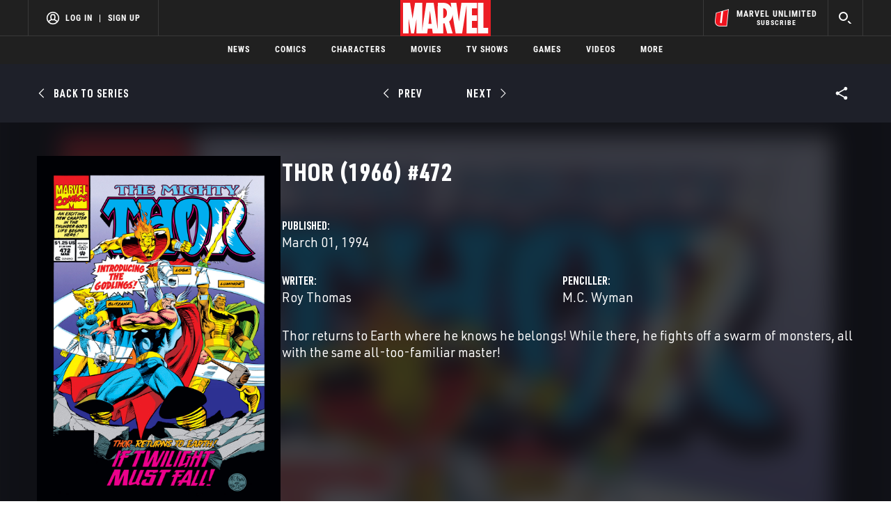

--- FILE ---
content_type: text/html; charset=utf-8
request_url: https://www.google.com/recaptcha/enterprise/anchor?ar=1&k=6LdY8_cZAAAAACuaDxPPyWpDPk5KXjGfPstGnKz1&co=aHR0cHM6Ly9jZG4ucmVnaXN0ZXJkaXNuZXkuZ28uY29tOjQ0Mw..&hl=en&v=PoyoqOPhxBO7pBk68S4YbpHZ&size=invisible&anchor-ms=20000&execute-ms=30000&cb=b0r9p77hu81l
body_size: 48778
content:
<!DOCTYPE HTML><html dir="ltr" lang="en"><head><meta http-equiv="Content-Type" content="text/html; charset=UTF-8">
<meta http-equiv="X-UA-Compatible" content="IE=edge">
<title>reCAPTCHA</title>
<style type="text/css">
/* cyrillic-ext */
@font-face {
  font-family: 'Roboto';
  font-style: normal;
  font-weight: 400;
  font-stretch: 100%;
  src: url(//fonts.gstatic.com/s/roboto/v48/KFO7CnqEu92Fr1ME7kSn66aGLdTylUAMa3GUBHMdazTgWw.woff2) format('woff2');
  unicode-range: U+0460-052F, U+1C80-1C8A, U+20B4, U+2DE0-2DFF, U+A640-A69F, U+FE2E-FE2F;
}
/* cyrillic */
@font-face {
  font-family: 'Roboto';
  font-style: normal;
  font-weight: 400;
  font-stretch: 100%;
  src: url(//fonts.gstatic.com/s/roboto/v48/KFO7CnqEu92Fr1ME7kSn66aGLdTylUAMa3iUBHMdazTgWw.woff2) format('woff2');
  unicode-range: U+0301, U+0400-045F, U+0490-0491, U+04B0-04B1, U+2116;
}
/* greek-ext */
@font-face {
  font-family: 'Roboto';
  font-style: normal;
  font-weight: 400;
  font-stretch: 100%;
  src: url(//fonts.gstatic.com/s/roboto/v48/KFO7CnqEu92Fr1ME7kSn66aGLdTylUAMa3CUBHMdazTgWw.woff2) format('woff2');
  unicode-range: U+1F00-1FFF;
}
/* greek */
@font-face {
  font-family: 'Roboto';
  font-style: normal;
  font-weight: 400;
  font-stretch: 100%;
  src: url(//fonts.gstatic.com/s/roboto/v48/KFO7CnqEu92Fr1ME7kSn66aGLdTylUAMa3-UBHMdazTgWw.woff2) format('woff2');
  unicode-range: U+0370-0377, U+037A-037F, U+0384-038A, U+038C, U+038E-03A1, U+03A3-03FF;
}
/* math */
@font-face {
  font-family: 'Roboto';
  font-style: normal;
  font-weight: 400;
  font-stretch: 100%;
  src: url(//fonts.gstatic.com/s/roboto/v48/KFO7CnqEu92Fr1ME7kSn66aGLdTylUAMawCUBHMdazTgWw.woff2) format('woff2');
  unicode-range: U+0302-0303, U+0305, U+0307-0308, U+0310, U+0312, U+0315, U+031A, U+0326-0327, U+032C, U+032F-0330, U+0332-0333, U+0338, U+033A, U+0346, U+034D, U+0391-03A1, U+03A3-03A9, U+03B1-03C9, U+03D1, U+03D5-03D6, U+03F0-03F1, U+03F4-03F5, U+2016-2017, U+2034-2038, U+203C, U+2040, U+2043, U+2047, U+2050, U+2057, U+205F, U+2070-2071, U+2074-208E, U+2090-209C, U+20D0-20DC, U+20E1, U+20E5-20EF, U+2100-2112, U+2114-2115, U+2117-2121, U+2123-214F, U+2190, U+2192, U+2194-21AE, U+21B0-21E5, U+21F1-21F2, U+21F4-2211, U+2213-2214, U+2216-22FF, U+2308-230B, U+2310, U+2319, U+231C-2321, U+2336-237A, U+237C, U+2395, U+239B-23B7, U+23D0, U+23DC-23E1, U+2474-2475, U+25AF, U+25B3, U+25B7, U+25BD, U+25C1, U+25CA, U+25CC, U+25FB, U+266D-266F, U+27C0-27FF, U+2900-2AFF, U+2B0E-2B11, U+2B30-2B4C, U+2BFE, U+3030, U+FF5B, U+FF5D, U+1D400-1D7FF, U+1EE00-1EEFF;
}
/* symbols */
@font-face {
  font-family: 'Roboto';
  font-style: normal;
  font-weight: 400;
  font-stretch: 100%;
  src: url(//fonts.gstatic.com/s/roboto/v48/KFO7CnqEu92Fr1ME7kSn66aGLdTylUAMaxKUBHMdazTgWw.woff2) format('woff2');
  unicode-range: U+0001-000C, U+000E-001F, U+007F-009F, U+20DD-20E0, U+20E2-20E4, U+2150-218F, U+2190, U+2192, U+2194-2199, U+21AF, U+21E6-21F0, U+21F3, U+2218-2219, U+2299, U+22C4-22C6, U+2300-243F, U+2440-244A, U+2460-24FF, U+25A0-27BF, U+2800-28FF, U+2921-2922, U+2981, U+29BF, U+29EB, U+2B00-2BFF, U+4DC0-4DFF, U+FFF9-FFFB, U+10140-1018E, U+10190-1019C, U+101A0, U+101D0-101FD, U+102E0-102FB, U+10E60-10E7E, U+1D2C0-1D2D3, U+1D2E0-1D37F, U+1F000-1F0FF, U+1F100-1F1AD, U+1F1E6-1F1FF, U+1F30D-1F30F, U+1F315, U+1F31C, U+1F31E, U+1F320-1F32C, U+1F336, U+1F378, U+1F37D, U+1F382, U+1F393-1F39F, U+1F3A7-1F3A8, U+1F3AC-1F3AF, U+1F3C2, U+1F3C4-1F3C6, U+1F3CA-1F3CE, U+1F3D4-1F3E0, U+1F3ED, U+1F3F1-1F3F3, U+1F3F5-1F3F7, U+1F408, U+1F415, U+1F41F, U+1F426, U+1F43F, U+1F441-1F442, U+1F444, U+1F446-1F449, U+1F44C-1F44E, U+1F453, U+1F46A, U+1F47D, U+1F4A3, U+1F4B0, U+1F4B3, U+1F4B9, U+1F4BB, U+1F4BF, U+1F4C8-1F4CB, U+1F4D6, U+1F4DA, U+1F4DF, U+1F4E3-1F4E6, U+1F4EA-1F4ED, U+1F4F7, U+1F4F9-1F4FB, U+1F4FD-1F4FE, U+1F503, U+1F507-1F50B, U+1F50D, U+1F512-1F513, U+1F53E-1F54A, U+1F54F-1F5FA, U+1F610, U+1F650-1F67F, U+1F687, U+1F68D, U+1F691, U+1F694, U+1F698, U+1F6AD, U+1F6B2, U+1F6B9-1F6BA, U+1F6BC, U+1F6C6-1F6CF, U+1F6D3-1F6D7, U+1F6E0-1F6EA, U+1F6F0-1F6F3, U+1F6F7-1F6FC, U+1F700-1F7FF, U+1F800-1F80B, U+1F810-1F847, U+1F850-1F859, U+1F860-1F887, U+1F890-1F8AD, U+1F8B0-1F8BB, U+1F8C0-1F8C1, U+1F900-1F90B, U+1F93B, U+1F946, U+1F984, U+1F996, U+1F9E9, U+1FA00-1FA6F, U+1FA70-1FA7C, U+1FA80-1FA89, U+1FA8F-1FAC6, U+1FACE-1FADC, U+1FADF-1FAE9, U+1FAF0-1FAF8, U+1FB00-1FBFF;
}
/* vietnamese */
@font-face {
  font-family: 'Roboto';
  font-style: normal;
  font-weight: 400;
  font-stretch: 100%;
  src: url(//fonts.gstatic.com/s/roboto/v48/KFO7CnqEu92Fr1ME7kSn66aGLdTylUAMa3OUBHMdazTgWw.woff2) format('woff2');
  unicode-range: U+0102-0103, U+0110-0111, U+0128-0129, U+0168-0169, U+01A0-01A1, U+01AF-01B0, U+0300-0301, U+0303-0304, U+0308-0309, U+0323, U+0329, U+1EA0-1EF9, U+20AB;
}
/* latin-ext */
@font-face {
  font-family: 'Roboto';
  font-style: normal;
  font-weight: 400;
  font-stretch: 100%;
  src: url(//fonts.gstatic.com/s/roboto/v48/KFO7CnqEu92Fr1ME7kSn66aGLdTylUAMa3KUBHMdazTgWw.woff2) format('woff2');
  unicode-range: U+0100-02BA, U+02BD-02C5, U+02C7-02CC, U+02CE-02D7, U+02DD-02FF, U+0304, U+0308, U+0329, U+1D00-1DBF, U+1E00-1E9F, U+1EF2-1EFF, U+2020, U+20A0-20AB, U+20AD-20C0, U+2113, U+2C60-2C7F, U+A720-A7FF;
}
/* latin */
@font-face {
  font-family: 'Roboto';
  font-style: normal;
  font-weight: 400;
  font-stretch: 100%;
  src: url(//fonts.gstatic.com/s/roboto/v48/KFO7CnqEu92Fr1ME7kSn66aGLdTylUAMa3yUBHMdazQ.woff2) format('woff2');
  unicode-range: U+0000-00FF, U+0131, U+0152-0153, U+02BB-02BC, U+02C6, U+02DA, U+02DC, U+0304, U+0308, U+0329, U+2000-206F, U+20AC, U+2122, U+2191, U+2193, U+2212, U+2215, U+FEFF, U+FFFD;
}
/* cyrillic-ext */
@font-face {
  font-family: 'Roboto';
  font-style: normal;
  font-weight: 500;
  font-stretch: 100%;
  src: url(//fonts.gstatic.com/s/roboto/v48/KFO7CnqEu92Fr1ME7kSn66aGLdTylUAMa3GUBHMdazTgWw.woff2) format('woff2');
  unicode-range: U+0460-052F, U+1C80-1C8A, U+20B4, U+2DE0-2DFF, U+A640-A69F, U+FE2E-FE2F;
}
/* cyrillic */
@font-face {
  font-family: 'Roboto';
  font-style: normal;
  font-weight: 500;
  font-stretch: 100%;
  src: url(//fonts.gstatic.com/s/roboto/v48/KFO7CnqEu92Fr1ME7kSn66aGLdTylUAMa3iUBHMdazTgWw.woff2) format('woff2');
  unicode-range: U+0301, U+0400-045F, U+0490-0491, U+04B0-04B1, U+2116;
}
/* greek-ext */
@font-face {
  font-family: 'Roboto';
  font-style: normal;
  font-weight: 500;
  font-stretch: 100%;
  src: url(//fonts.gstatic.com/s/roboto/v48/KFO7CnqEu92Fr1ME7kSn66aGLdTylUAMa3CUBHMdazTgWw.woff2) format('woff2');
  unicode-range: U+1F00-1FFF;
}
/* greek */
@font-face {
  font-family: 'Roboto';
  font-style: normal;
  font-weight: 500;
  font-stretch: 100%;
  src: url(//fonts.gstatic.com/s/roboto/v48/KFO7CnqEu92Fr1ME7kSn66aGLdTylUAMa3-UBHMdazTgWw.woff2) format('woff2');
  unicode-range: U+0370-0377, U+037A-037F, U+0384-038A, U+038C, U+038E-03A1, U+03A3-03FF;
}
/* math */
@font-face {
  font-family: 'Roboto';
  font-style: normal;
  font-weight: 500;
  font-stretch: 100%;
  src: url(//fonts.gstatic.com/s/roboto/v48/KFO7CnqEu92Fr1ME7kSn66aGLdTylUAMawCUBHMdazTgWw.woff2) format('woff2');
  unicode-range: U+0302-0303, U+0305, U+0307-0308, U+0310, U+0312, U+0315, U+031A, U+0326-0327, U+032C, U+032F-0330, U+0332-0333, U+0338, U+033A, U+0346, U+034D, U+0391-03A1, U+03A3-03A9, U+03B1-03C9, U+03D1, U+03D5-03D6, U+03F0-03F1, U+03F4-03F5, U+2016-2017, U+2034-2038, U+203C, U+2040, U+2043, U+2047, U+2050, U+2057, U+205F, U+2070-2071, U+2074-208E, U+2090-209C, U+20D0-20DC, U+20E1, U+20E5-20EF, U+2100-2112, U+2114-2115, U+2117-2121, U+2123-214F, U+2190, U+2192, U+2194-21AE, U+21B0-21E5, U+21F1-21F2, U+21F4-2211, U+2213-2214, U+2216-22FF, U+2308-230B, U+2310, U+2319, U+231C-2321, U+2336-237A, U+237C, U+2395, U+239B-23B7, U+23D0, U+23DC-23E1, U+2474-2475, U+25AF, U+25B3, U+25B7, U+25BD, U+25C1, U+25CA, U+25CC, U+25FB, U+266D-266F, U+27C0-27FF, U+2900-2AFF, U+2B0E-2B11, U+2B30-2B4C, U+2BFE, U+3030, U+FF5B, U+FF5D, U+1D400-1D7FF, U+1EE00-1EEFF;
}
/* symbols */
@font-face {
  font-family: 'Roboto';
  font-style: normal;
  font-weight: 500;
  font-stretch: 100%;
  src: url(//fonts.gstatic.com/s/roboto/v48/KFO7CnqEu92Fr1ME7kSn66aGLdTylUAMaxKUBHMdazTgWw.woff2) format('woff2');
  unicode-range: U+0001-000C, U+000E-001F, U+007F-009F, U+20DD-20E0, U+20E2-20E4, U+2150-218F, U+2190, U+2192, U+2194-2199, U+21AF, U+21E6-21F0, U+21F3, U+2218-2219, U+2299, U+22C4-22C6, U+2300-243F, U+2440-244A, U+2460-24FF, U+25A0-27BF, U+2800-28FF, U+2921-2922, U+2981, U+29BF, U+29EB, U+2B00-2BFF, U+4DC0-4DFF, U+FFF9-FFFB, U+10140-1018E, U+10190-1019C, U+101A0, U+101D0-101FD, U+102E0-102FB, U+10E60-10E7E, U+1D2C0-1D2D3, U+1D2E0-1D37F, U+1F000-1F0FF, U+1F100-1F1AD, U+1F1E6-1F1FF, U+1F30D-1F30F, U+1F315, U+1F31C, U+1F31E, U+1F320-1F32C, U+1F336, U+1F378, U+1F37D, U+1F382, U+1F393-1F39F, U+1F3A7-1F3A8, U+1F3AC-1F3AF, U+1F3C2, U+1F3C4-1F3C6, U+1F3CA-1F3CE, U+1F3D4-1F3E0, U+1F3ED, U+1F3F1-1F3F3, U+1F3F5-1F3F7, U+1F408, U+1F415, U+1F41F, U+1F426, U+1F43F, U+1F441-1F442, U+1F444, U+1F446-1F449, U+1F44C-1F44E, U+1F453, U+1F46A, U+1F47D, U+1F4A3, U+1F4B0, U+1F4B3, U+1F4B9, U+1F4BB, U+1F4BF, U+1F4C8-1F4CB, U+1F4D6, U+1F4DA, U+1F4DF, U+1F4E3-1F4E6, U+1F4EA-1F4ED, U+1F4F7, U+1F4F9-1F4FB, U+1F4FD-1F4FE, U+1F503, U+1F507-1F50B, U+1F50D, U+1F512-1F513, U+1F53E-1F54A, U+1F54F-1F5FA, U+1F610, U+1F650-1F67F, U+1F687, U+1F68D, U+1F691, U+1F694, U+1F698, U+1F6AD, U+1F6B2, U+1F6B9-1F6BA, U+1F6BC, U+1F6C6-1F6CF, U+1F6D3-1F6D7, U+1F6E0-1F6EA, U+1F6F0-1F6F3, U+1F6F7-1F6FC, U+1F700-1F7FF, U+1F800-1F80B, U+1F810-1F847, U+1F850-1F859, U+1F860-1F887, U+1F890-1F8AD, U+1F8B0-1F8BB, U+1F8C0-1F8C1, U+1F900-1F90B, U+1F93B, U+1F946, U+1F984, U+1F996, U+1F9E9, U+1FA00-1FA6F, U+1FA70-1FA7C, U+1FA80-1FA89, U+1FA8F-1FAC6, U+1FACE-1FADC, U+1FADF-1FAE9, U+1FAF0-1FAF8, U+1FB00-1FBFF;
}
/* vietnamese */
@font-face {
  font-family: 'Roboto';
  font-style: normal;
  font-weight: 500;
  font-stretch: 100%;
  src: url(//fonts.gstatic.com/s/roboto/v48/KFO7CnqEu92Fr1ME7kSn66aGLdTylUAMa3OUBHMdazTgWw.woff2) format('woff2');
  unicode-range: U+0102-0103, U+0110-0111, U+0128-0129, U+0168-0169, U+01A0-01A1, U+01AF-01B0, U+0300-0301, U+0303-0304, U+0308-0309, U+0323, U+0329, U+1EA0-1EF9, U+20AB;
}
/* latin-ext */
@font-face {
  font-family: 'Roboto';
  font-style: normal;
  font-weight: 500;
  font-stretch: 100%;
  src: url(//fonts.gstatic.com/s/roboto/v48/KFO7CnqEu92Fr1ME7kSn66aGLdTylUAMa3KUBHMdazTgWw.woff2) format('woff2');
  unicode-range: U+0100-02BA, U+02BD-02C5, U+02C7-02CC, U+02CE-02D7, U+02DD-02FF, U+0304, U+0308, U+0329, U+1D00-1DBF, U+1E00-1E9F, U+1EF2-1EFF, U+2020, U+20A0-20AB, U+20AD-20C0, U+2113, U+2C60-2C7F, U+A720-A7FF;
}
/* latin */
@font-face {
  font-family: 'Roboto';
  font-style: normal;
  font-weight: 500;
  font-stretch: 100%;
  src: url(//fonts.gstatic.com/s/roboto/v48/KFO7CnqEu92Fr1ME7kSn66aGLdTylUAMa3yUBHMdazQ.woff2) format('woff2');
  unicode-range: U+0000-00FF, U+0131, U+0152-0153, U+02BB-02BC, U+02C6, U+02DA, U+02DC, U+0304, U+0308, U+0329, U+2000-206F, U+20AC, U+2122, U+2191, U+2193, U+2212, U+2215, U+FEFF, U+FFFD;
}
/* cyrillic-ext */
@font-face {
  font-family: 'Roboto';
  font-style: normal;
  font-weight: 900;
  font-stretch: 100%;
  src: url(//fonts.gstatic.com/s/roboto/v48/KFO7CnqEu92Fr1ME7kSn66aGLdTylUAMa3GUBHMdazTgWw.woff2) format('woff2');
  unicode-range: U+0460-052F, U+1C80-1C8A, U+20B4, U+2DE0-2DFF, U+A640-A69F, U+FE2E-FE2F;
}
/* cyrillic */
@font-face {
  font-family: 'Roboto';
  font-style: normal;
  font-weight: 900;
  font-stretch: 100%;
  src: url(//fonts.gstatic.com/s/roboto/v48/KFO7CnqEu92Fr1ME7kSn66aGLdTylUAMa3iUBHMdazTgWw.woff2) format('woff2');
  unicode-range: U+0301, U+0400-045F, U+0490-0491, U+04B0-04B1, U+2116;
}
/* greek-ext */
@font-face {
  font-family: 'Roboto';
  font-style: normal;
  font-weight: 900;
  font-stretch: 100%;
  src: url(//fonts.gstatic.com/s/roboto/v48/KFO7CnqEu92Fr1ME7kSn66aGLdTylUAMa3CUBHMdazTgWw.woff2) format('woff2');
  unicode-range: U+1F00-1FFF;
}
/* greek */
@font-face {
  font-family: 'Roboto';
  font-style: normal;
  font-weight: 900;
  font-stretch: 100%;
  src: url(//fonts.gstatic.com/s/roboto/v48/KFO7CnqEu92Fr1ME7kSn66aGLdTylUAMa3-UBHMdazTgWw.woff2) format('woff2');
  unicode-range: U+0370-0377, U+037A-037F, U+0384-038A, U+038C, U+038E-03A1, U+03A3-03FF;
}
/* math */
@font-face {
  font-family: 'Roboto';
  font-style: normal;
  font-weight: 900;
  font-stretch: 100%;
  src: url(//fonts.gstatic.com/s/roboto/v48/KFO7CnqEu92Fr1ME7kSn66aGLdTylUAMawCUBHMdazTgWw.woff2) format('woff2');
  unicode-range: U+0302-0303, U+0305, U+0307-0308, U+0310, U+0312, U+0315, U+031A, U+0326-0327, U+032C, U+032F-0330, U+0332-0333, U+0338, U+033A, U+0346, U+034D, U+0391-03A1, U+03A3-03A9, U+03B1-03C9, U+03D1, U+03D5-03D6, U+03F0-03F1, U+03F4-03F5, U+2016-2017, U+2034-2038, U+203C, U+2040, U+2043, U+2047, U+2050, U+2057, U+205F, U+2070-2071, U+2074-208E, U+2090-209C, U+20D0-20DC, U+20E1, U+20E5-20EF, U+2100-2112, U+2114-2115, U+2117-2121, U+2123-214F, U+2190, U+2192, U+2194-21AE, U+21B0-21E5, U+21F1-21F2, U+21F4-2211, U+2213-2214, U+2216-22FF, U+2308-230B, U+2310, U+2319, U+231C-2321, U+2336-237A, U+237C, U+2395, U+239B-23B7, U+23D0, U+23DC-23E1, U+2474-2475, U+25AF, U+25B3, U+25B7, U+25BD, U+25C1, U+25CA, U+25CC, U+25FB, U+266D-266F, U+27C0-27FF, U+2900-2AFF, U+2B0E-2B11, U+2B30-2B4C, U+2BFE, U+3030, U+FF5B, U+FF5D, U+1D400-1D7FF, U+1EE00-1EEFF;
}
/* symbols */
@font-face {
  font-family: 'Roboto';
  font-style: normal;
  font-weight: 900;
  font-stretch: 100%;
  src: url(//fonts.gstatic.com/s/roboto/v48/KFO7CnqEu92Fr1ME7kSn66aGLdTylUAMaxKUBHMdazTgWw.woff2) format('woff2');
  unicode-range: U+0001-000C, U+000E-001F, U+007F-009F, U+20DD-20E0, U+20E2-20E4, U+2150-218F, U+2190, U+2192, U+2194-2199, U+21AF, U+21E6-21F0, U+21F3, U+2218-2219, U+2299, U+22C4-22C6, U+2300-243F, U+2440-244A, U+2460-24FF, U+25A0-27BF, U+2800-28FF, U+2921-2922, U+2981, U+29BF, U+29EB, U+2B00-2BFF, U+4DC0-4DFF, U+FFF9-FFFB, U+10140-1018E, U+10190-1019C, U+101A0, U+101D0-101FD, U+102E0-102FB, U+10E60-10E7E, U+1D2C0-1D2D3, U+1D2E0-1D37F, U+1F000-1F0FF, U+1F100-1F1AD, U+1F1E6-1F1FF, U+1F30D-1F30F, U+1F315, U+1F31C, U+1F31E, U+1F320-1F32C, U+1F336, U+1F378, U+1F37D, U+1F382, U+1F393-1F39F, U+1F3A7-1F3A8, U+1F3AC-1F3AF, U+1F3C2, U+1F3C4-1F3C6, U+1F3CA-1F3CE, U+1F3D4-1F3E0, U+1F3ED, U+1F3F1-1F3F3, U+1F3F5-1F3F7, U+1F408, U+1F415, U+1F41F, U+1F426, U+1F43F, U+1F441-1F442, U+1F444, U+1F446-1F449, U+1F44C-1F44E, U+1F453, U+1F46A, U+1F47D, U+1F4A3, U+1F4B0, U+1F4B3, U+1F4B9, U+1F4BB, U+1F4BF, U+1F4C8-1F4CB, U+1F4D6, U+1F4DA, U+1F4DF, U+1F4E3-1F4E6, U+1F4EA-1F4ED, U+1F4F7, U+1F4F9-1F4FB, U+1F4FD-1F4FE, U+1F503, U+1F507-1F50B, U+1F50D, U+1F512-1F513, U+1F53E-1F54A, U+1F54F-1F5FA, U+1F610, U+1F650-1F67F, U+1F687, U+1F68D, U+1F691, U+1F694, U+1F698, U+1F6AD, U+1F6B2, U+1F6B9-1F6BA, U+1F6BC, U+1F6C6-1F6CF, U+1F6D3-1F6D7, U+1F6E0-1F6EA, U+1F6F0-1F6F3, U+1F6F7-1F6FC, U+1F700-1F7FF, U+1F800-1F80B, U+1F810-1F847, U+1F850-1F859, U+1F860-1F887, U+1F890-1F8AD, U+1F8B0-1F8BB, U+1F8C0-1F8C1, U+1F900-1F90B, U+1F93B, U+1F946, U+1F984, U+1F996, U+1F9E9, U+1FA00-1FA6F, U+1FA70-1FA7C, U+1FA80-1FA89, U+1FA8F-1FAC6, U+1FACE-1FADC, U+1FADF-1FAE9, U+1FAF0-1FAF8, U+1FB00-1FBFF;
}
/* vietnamese */
@font-face {
  font-family: 'Roboto';
  font-style: normal;
  font-weight: 900;
  font-stretch: 100%;
  src: url(//fonts.gstatic.com/s/roboto/v48/KFO7CnqEu92Fr1ME7kSn66aGLdTylUAMa3OUBHMdazTgWw.woff2) format('woff2');
  unicode-range: U+0102-0103, U+0110-0111, U+0128-0129, U+0168-0169, U+01A0-01A1, U+01AF-01B0, U+0300-0301, U+0303-0304, U+0308-0309, U+0323, U+0329, U+1EA0-1EF9, U+20AB;
}
/* latin-ext */
@font-face {
  font-family: 'Roboto';
  font-style: normal;
  font-weight: 900;
  font-stretch: 100%;
  src: url(//fonts.gstatic.com/s/roboto/v48/KFO7CnqEu92Fr1ME7kSn66aGLdTylUAMa3KUBHMdazTgWw.woff2) format('woff2');
  unicode-range: U+0100-02BA, U+02BD-02C5, U+02C7-02CC, U+02CE-02D7, U+02DD-02FF, U+0304, U+0308, U+0329, U+1D00-1DBF, U+1E00-1E9F, U+1EF2-1EFF, U+2020, U+20A0-20AB, U+20AD-20C0, U+2113, U+2C60-2C7F, U+A720-A7FF;
}
/* latin */
@font-face {
  font-family: 'Roboto';
  font-style: normal;
  font-weight: 900;
  font-stretch: 100%;
  src: url(//fonts.gstatic.com/s/roboto/v48/KFO7CnqEu92Fr1ME7kSn66aGLdTylUAMa3yUBHMdazQ.woff2) format('woff2');
  unicode-range: U+0000-00FF, U+0131, U+0152-0153, U+02BB-02BC, U+02C6, U+02DA, U+02DC, U+0304, U+0308, U+0329, U+2000-206F, U+20AC, U+2122, U+2191, U+2193, U+2212, U+2215, U+FEFF, U+FFFD;
}

</style>
<link rel="stylesheet" type="text/css" href="https://www.gstatic.com/recaptcha/releases/PoyoqOPhxBO7pBk68S4YbpHZ/styles__ltr.css">
<script nonce="Dfa0TRcU8ExAme3FysBJVA" type="text/javascript">window['__recaptcha_api'] = 'https://www.google.com/recaptcha/enterprise/';</script>
<script type="text/javascript" src="https://www.gstatic.com/recaptcha/releases/PoyoqOPhxBO7pBk68S4YbpHZ/recaptcha__en.js" nonce="Dfa0TRcU8ExAme3FysBJVA">
      
    </script></head>
<body><div id="rc-anchor-alert" class="rc-anchor-alert"></div>
<input type="hidden" id="recaptcha-token" value="[base64]">
<script type="text/javascript" nonce="Dfa0TRcU8ExAme3FysBJVA">
      recaptcha.anchor.Main.init("[\x22ainput\x22,[\x22bgdata\x22,\x22\x22,\[base64]/[base64]/MjU1Ong/[base64]/[base64]/[base64]/[base64]/[base64]/[base64]/[base64]/[base64]/[base64]/[base64]/[base64]/[base64]/[base64]/[base64]/[base64]\\u003d\x22,\[base64]\\u003d\x22,\x22R8KHw4hnXjAkwrIIc2s7UsOEbmYgwqjDtSBvwqJzR8K3MTMgAsOdw6XDgsOjwpLDnsOdV8OGwo4IZMKLw4/DtsOmwoTDgUkxcwTDoGIhwoHCnV3DqS4nwqgULsOvwrDDusOew4fChMOoFXLDogghw6rDgMOhNcOlw5cDw6rDj37DqT/DjVDCtkFLWsOoVgvDuT1xw5rDoG4iwr5Aw4UuP2DDtMOoAsKWU8KfWMOscsKXYsOkTjBcG8K6S8OgQlVQw7jCozfClnnCigXClUDDoEl4w7YMLMOMQFszwoHDrRFXFErCkHMswqbDpWvDksK7w4PCn1gDw67CsR4bwo/CocOwwozDo8KoKmXCuMKoKDINwoc0wqF7wqTDlUzCgyHDmXFwc8K7w5gyc8KTwqYkQ0bDiMOAGBp2EsKGw4zDqjPCtDcfKVtrw4TCvcOWf8OOw7powpNWwrsvw6dsUsKYw7DDu8OHLD/DosOpwpfChMOpFGfCrsKFwpDCgFDDgkHDs8OjSToPWMKZw7Nsw4rDon3DpcOeA8KhawDDtnrDgMK2M8O8EFcBw643bsOFwqsRFcO1DBY/wovCsMOfwqRTwpgqdW7DkUM8wqrDvcKLwrDDtsKgwpVDEBvCnsKcJ00hwo3DgMKiFy8YDcOswo/CjjDDjcObVGcswqnCssKrO8O0Q0PCqMODw6/DuMKvw7XDq1x9w6d2Zy5Nw4t0aFc6En3DlcOlAFnCsEfCoVnDkMOLNlnChcKuAwzChH/Cp0VGLMOqwr/Cq2DDhXohEWLDhHnDu8KhwocnCkAYcsOBbsKJwpHCtsOtDRLDij/DicOyOcOmwrrDjMKXW1DDiXDDiitswqzCkcOIBMO+dQ54c0DClcK+NMOtEcKHA03Cr8KJJsKMRS/DuQXDucO/EMKNwrhrwoPCpsOTw7TDois+IXnDv3kpwr3Ch8KKccK3wq3DlwjCtcK5wrTDk8KpGUTCkcOGGUcjw5k/LGLCs8Osw6PDtcObF2dhw6wfw4fDnVFow5MuekzCmzxpw6bDmk/DkiXDj8K2TgXDmcOBwqjDqMKlw7ImfC4Xw6E4F8OuY8OhB17CtMKHwpPCtsOqGMOKwqUpMMOUwp3Cq8KUw55wBcKsT8KHXSbCn8OXwrEswqNDwovDu3XCisOMw5HCsRbDscKiwoHDpMKRN8OvUVpuw4vCnR4tYMKQwp/DrsKtw7TCosKKV8Kxw5HDocK8F8Orwo7Dr8KnwrPDlGAJC2wBw5vCsiDCgmQgw6A/KzhUwpMbZsO4wrIxwoHDrMKmO8KoKGhYa0bCj8OOISVhSsKkwoUwO8Oew4vDl2o1QMKeJ8Odw7XDlgbDrMOUw5R/CcO+w6TDpwJQwqbCqMOmwoo0HytbZMOAfSzCgkovwpomw7DCriTChB3DrMKtw6ERwr3DsFDClsKdw67Csj7Di8KtfcOqw4E0T2zCocKUZyAmwoBNw5HCjMKaw5vDpcO4VMK8woFRQAbDmsOwZsKOfcO6RsOlwr/ClwzCisKFw6fCqVd6OHI7wqRlYTLCocKUJ3ZtNlFgw6Byw5jCqcOQFC7CkcOQGkzDtcOYw5zCrnPChsKwRsKhdsKawodBwpAbw5DDvH7Coi/[base64]/Coz8zOsOqwrvDricTw73DtMK3wosQAsKGw4jDvMOvNsO8w7XCgybDpx8VRsKkwoNww611DMKDwqkNbMOJw7XCsXZUCSvDtSIbYXlaw4/CjVHDncK7w6rDqnd9ZsKaXSXCuG/Doj7DuTHCsTzDocKaw5rDphJnwo4dC8ODwrfCvzLCp8OII8Oqw5rDlQ8RSkrDpsO1wrvDh3sEbEzDvMOXQMKhw4VCwrLDksKbdW3CpUvDkjrCp8KSwpLDtWxZVMOuMcOkBcKzwq5/wrTCvj3DvcOOw5Q8XsKHWcKhfsK7UMKew6VAwqVWwpRvTcOAw7vDkMKhw7VKwrHDpsO/w50MwpUUwr96w5TDlXUVw6Iiw5vCs8KiwrXCkm3CiV3Cq1bDhDLDs8ORw5rDkcKxwotKHRZnJhN1EVHDnibCvsO/w73DtMOZSsKXw6oxMQHCrVgkeB7DmAFqZcKlK8KRF2/ClEDDjVfCn2zClUTCk8O/[base64]/[base64]/DtS4Qw4VQOMOrXcOPwoTClx/CoMOJw7l6UsKSwoTCm8KqTXgFwozDvGPClsKDwoJPwp0yE8KxNsKqKMOBQQ4/wrJXIcK0wozCq0HCshZKwp3ChsKYG8OZw4kRaMKAUwcOwpRTwpAUc8KpJ8KeRsKCR2R0wr/[base64]/DkcKmVMO5wqbCkDwcVG3Cs351w4zDkMKxOMOiW8K8Q8KSw7zDvibCkcOSwpjDrMKWBW9Mw7fCr8O0wqjCqiImbcOUw4/Ckkp9w7nDpsKuw5vDi8OVwqvDvsOdGsOlwrHCrGjCsGfDoRoQw59iwobCo0s8wpjDkMKvw4jDqA5VIDVhCMKvdsK/bcOiEMKKcyhlwohyw75hwpknC2zDkwwKFsKjAMK5w5sTwrnDlsKjO3/CtVJ/w4VCwpDDhXBew5I8wrM5PxrDmnZwe2Rww7LChsOaDMKzbFzDtMOew4JHw5/DmsOAJ8KDwplQw4M9AUY5wo5qNFzClTXCuAfDi3zDsz3DlkR/w5rChzHDrMKAw7/CsjvDsMOJRy5IwpdNw6INwpTCmcOVVCdOwoMuwrRYa8KhQMO5RcOKUG5tcsKoMjTDsMOMXcKvdCJfwpTCnMOAw4XDp8KCPWQFw7skNgLCs2XDtMOVLcK7wq3DngXDssOIw61jw44kwrpEwpRlw7HCqiBPw5sOcTNrw4fDqsKgw7jCsMK7wrXDtcK/w7YnaWd/T8Kqw5c9dlZ5RxAGPAfCi8OxwoMhUMKkw7IKZ8KHe3fCkxzCqsKgwrrDu3oUw6HCuCptFMKMw7fDk3QLIMOpcF3DtcK/w7PDhMO9G8OtfcOnwr/Csh3DjAdYAHfDhMKUB8KiwpnDuULDl8KVw51qw4vDrGDCjEzCisOxVsO8wpQoJ8OEwo/CkMKKw5RhwoXCunDDq1syFh9oSFs/bsKWVFPCj33DjcKKw7zCnMO1w4suwrPClQRKwrMBwonDoMKQdjMEH8KHfsOuGMObwobDmcOawrrCunPDlQt4FMOoUcKVVMKQTcOvw6rDs0g6wrvCo2BDwo8Ww6EuwoPDkcKawpjDslHDqGfDpcOeER/DmyTCgsOnLGdew4NDw4fDocO1w4xcOhPCr8OEFGdPC10fEMOqwrl4wpR9Bhxxw4V/w5zCjsOlw5nDhsOcwop6RcKuw49Dw43DmMOEw4ZVX8OtWgrDpcOGwoVpE8Kdw6bCqsOgacKVw45Gw7dPw5h0woPDjcKjw7Q8w5bCpE/[base64]/CumLDomkCw7/[base64]/CqsO/URccfMOyYsOawp3Ds8OeCxvDg8K0w7ESw7w0aQjDrsKUYwnCrEJsw4fCmMKAfcK7wrbCv1Iew7rDocOJBcOhDsO/wpslAGfCnjUTQ1kCwrzCty0RCsKaw43CmRbDgMKEwqckNl7Crn3Dm8KkwqFaEwd+wrM4En/CiCfDq8OlaiQBwqjDrxUiMEAGa2EjSwnCtWVjw58Bw6dCN8K4woh4bsOlU8KtwpJAw5cnZ1Z1w6zDrGVRw4h2CMOMw5Uhwp/Djm/CuXcuYMOzw7piw6dSeMKXwpnDlQ7DoxHDjMKuw4/DjmFDYRpHwrXDhygow53CszzCqHfDjWENwqgDe8Khw7gDwqdZw7AQBMKgwonCsMKXw4JceH/DncOsDQYuJMKpc8OMJFzDqMOQD8KnVy1XVcKIRyDCvMOfw5vDu8OGNy/DisOZw6fDssKZBxkYwpfChUjChTEAw4AmNcO3w7smwo4tXMKcwpDChwjCi1oOwofCo8KQAyzDiMKxw4AuOMKMPzPDkG/CscOww4HChxvCh8KTRTzDhD7DpAlHWsKzw4tRw4I7w641wqtnwrIQPlx6JQFvMcK6wr/DiMKjewnCpWDCgMKlw70tw6bDlMKeERvDok4KcMKaEMOWXR3DiggVI8OzFBzCnHPDmW9awopkLgvDp2luwqsVZiPCrjfDisKRVEjDm27DuyrDocO5K2oiO0YWwqhCwqEPwpFANhYZw7nDscK/w5PDi2MTwoBkwrPCmsOQw7cpw7vDt8OQeT8jwohWUhp3woXCpyVsUcOWworCoA8SMXTDsmw0w6/DlVp1w4/[base64]/DpcK2w5YJwpDDlsKtc8Oow5NiE8Oewr4nYn/Ct19Xw6tIw7szw5c0wrfCt8OyGG/CgEvDgkrCjxPDi8KDwozCv8O0asOGdcONPV0+wptGw5vCoVvDsMO/N8O7w6Frw63DiDRvNTHDszTCqXtjwq7DghADACjDnsKRURNrw7p8YcK8N1PCmxFvLcOpw6t0w4vDk8KRTjnDjcKnwrBmCcKHcGjDvDoywqVCwp51CXEhworCj8Osw5oTA2RCIT/CkcKKCsK0WsONwrJlKHhbwowHwqrCvUYpw6HDvsK5MMOQAMKJL8OYXV7Cg3NvXnDDqsKTwrNoB8Oiw67Dt8KPdXvCiirDo8OFDMKvwqBUwp/CsMO/wrLDnMKdVcOEw6nCmUk3SMO3wqPCjsOTPnvDi0tjO8OqOnBIw53DicOCf2fDvjANS8O8wq9daGFhWCTDksKcw4VdXcKnDV/CtTzDmcKLw4dlwqImwprCpXbDrFMrwpfCnMKuw6BnPcKIT8OFFyzCjsK5HFUzw71rf2cDahPCtsK3wqN6WlJaTMKaw6/[base64]/[base64]/CssO0QmJ8w5/CqMODwppDa8OQw4/Cqwssb2bDgEjDrsOcwo4Lw6PDusKkwoLDlTbDrWXCkC7DlsKWwoIWwrl0XsOIwp8AEX4WNMKHfnBUJMKowocWw5XCpCvDv1PDl3/[base64]/fngHw6YrLcKHw7phw6sMGwxQNMOUYm7CvcOOVU4HwojDhUjCvkrDmy3CjEBxdkkrw4Bnw6/Dq1XCokDDlMOqwpwQwpPCklspFyx1woHCuyAtDSFhHRbCjsOhw70bwq0Dw6s7HsKme8Kzw685wqoKU0zDtsO2w6p1wqTCmy8Dw4MdbMOyw6LDscKOe8KZCkfDrcKrw4jDshxNeEQdwrArMMKSP8ODBhfCk8O3wrTDpcK5LcKkNgQfRlICwoXDqDgkwp/CvmzChH9qwrHCu8OqwqzDsT3DlcKMW0QIEsKgw5/Dg0djwozDu8Obwr3DqcK5DBfCqktCDQNKcCrDqmTCj0/DumQhwrc/w5bDvcOLamwLw6/[base64]/TE8PwqTDuMKUOXDCs0oHemjCqj4lZsOoVh/[base64]/DkHU2w4NIVRxLwrZqwrEPwq1seSMfw6vCgAE6Q8Knwpxpw4/DlyPCkRx6dX3DoXzClMOIwo1iwovCg0vDlMOzwrzCr8O/bQxjwoXCt8ORUMOZw4fDtw3Cq1XCjsOXw7vDusKSEErCs2PCvX3DjsK/[base64]/aMK4dMOzwrfCocOdD2nCkcOPXHcrw7nCkMO3L8KtInLDksK/[base64]/DoXBmwqhqwoHDu8Klw4Uiwq0lHcO+EjhEw4rDssOrwqDCpzFuwp8Twp/CscOAw40sWlPCmsOOTsOCw58Kw5DCp8KfIsKvCX1Zw6MwEgw1w5TDghTDol7Cl8Ouw4owMyTDm8KKNMK7wo5eCCHDosK4F8Kcw5XChcOQWsKbOhEWQ8OiCSpIwpPCq8KUD8OPw6wGd8K0BBAuQmMLwrhQZcOnw73DlEPDm3vDgE9Zwq/ClcOGw7/Cr8O3QsKBGAkjwrgKwpcSY8Kuw5plJXVPw7JYPlYwMcOEw73Cv8OsUcOywqzDsAbDuDXComTComZRWsKuwoUkwrw7w7gHwrBswozCkQDDoHdfM1pPZmfDlsOgHMOUbBnDusKmwrJwfls3I8OVwq0xN3Q/wpEmGMKTwqMaWQXDvFTDqcKvw6FNU8K1H8OMwpLCiMKZwow5G8KvTcOvbcK6w5YbesO+Cx8GNMKHK1bDo8O+w69QG8OYYRXDhcKjw5zDpcOUwpBOR2RWIS0BwovCnXwgw61CfHvDhnjDjMKHasKDwojDnT8YQEPDmiDDjG/DjsKSDsOvw7rDpWPCliHDpsOcUWAnQsO3DcKVSiISJR5fwqjCg3Vsw5TCocKfwp0Hw6TCg8Kpw7gXC3cTKsKPw53Drx0jNsKvWRQAJgcUw7INIcOJwoLDkh5mH0EwUsO8w7xTwqRYwr7Dg8OKw6I/YsOjQsOkHgfDkcOCw7NXR8KFdSNjRsKAdAXDr3kzw40EZMO5McODw41ceDJOB8KICSbDqDNCWBbCu1PCvBJOF8OPw53CkcOHcwYvwrBkwrBIwrUISAw2w7AAwrDCnH/[base64]/CrMOLJ8OLw4nDsMOMwpvDtiDDicKFdsOvwpAowo3DpMOTw5jChsKOMMKgUUV2V8OzDQnDqAvDmcKTG8OowpPDrMOmNS09wqzDrsOrwo9dw7/CiUHCjsKrw6zDsMOTwobCrsOww4U8Qg5vByvDukcTw6IQwrBaN1xcHH/[base64]/[base64]/wqkJFhDCnsKWw4LCksO9w6DCsxrDryzDn1jCp3fCqCDDncOjwq7Dr2fCuEBsacKmwqfCvgPCtmLDu0Mkw4MVwqbDhsKLw4/DtxgNVsOiw7jDqcKmfcOMwrHDocKJw4/CmiNMw65ywqpqwqRqwqzCtW40w5J3WlXDmsOFNwXDtF7CucO3P8OMw4d/w5waH8OAwpvDmsKPJwfCrSUaJT7DkQB0w6MnwoTDgjURKn3Dnk4hDsO+aGpwwoR0MjYtwozDnMKTWVJiwoMJwowTw7R1CcOxWcKEw7/[base64]/Jm4qWMODw5fDvgXDqsOvwqE3QwPDiGZIwrZQwoNBGMOMJTzDr0DDlMOmwrh9w6J7BFbDkcKAfCrDkcOcw77CnMKMTAdGIcKlwoDDiVAOWW4VwosJDUPDvmrDhgVHS8OCw5MIw6DDol3Ct0PCtR3DpFbCiA/[base64]/CusKvwrfCvMKFwppzHAjCocKGBsOwfwbChcK6w4TCkDEkw4TDkHh9wojCoSx0woHCssKFwoduw6Y5w7fDicKPasOcwofDqgVMw70Rwr9Tw6zDt8Kfw5M3wqhDGMOlNgjDiFzDmsOIw5gkw6owwr8iw7I/XBl9I8OrBcKfwpcMbR3DjxfChMOQCWNoP8K4Mytjw6s/wqbDn8OowpfCu8KSJsK3aMOsbXjDqMKCCcKUwq/DnsO6WMKow6bChVLCpGrDozvCty0zGcOvO8OBaGDDr8K/DHQ9w67CgyHCqD4AwqTDosKyw4J9wqjCrsOLTsOJGMKqc8KGwqIrPDjDuXBHWSHCvcO8fEEYB8OCwqgSwos9TMOTw5pFw513wrZDd8OXF8KHwqxMeyY5w5BHw5vCkcOSZsOhRTrCtcOAwp1EwqLDm8OaY8O/w7XDicOWwoAIw7LCo8ORIGvDmzRxwpzDisOJJkFgdsO2X03Dq8KGwpd9w7TCjsOCwpAWworDvXFUwrNPwro5wr0wRxbCrErCnEjCsVTCpcO4a2nCtUFtWcKHU2LCocObw5EfMx96T2RXIcKUw63Cs8O4K07DghYqOVA0RXrClQNbTyk/WlULU8KCDUDDs8OwLcKnwqnDo8KeV00bZh3CpsO9YsKIw5XDqmbDvE3DoMOwwovChn9JP8KGw73CrhPCgE/CisKLwoPClMOUZFhFCH7DqUAafiB/IsOowrbDsVhjcAxXUCLChcK8RsOuM8OIOMO7OcOxwokdFjHDhcK5GnzDscOIw7UiEsKYw5BcwonDkUxIwpzCt3gqBcKzQ8OPQMKXYX/CsCXDiQV0wofDnDzCtncXHWbDi8KpCsOCQRHDn2djasKUwrNvaCnCqjZJw7Jqw7/Dh8OZwot/ZUDCmRvCmwoiw6vDqGIFwpHDhV9qwqzCiRhgwpXChCUow7ECw6cCw7oNw4NMwrEMK8KZw6/Dg23DpMKnJMKwP8OFwrrCrTEmZAU3BMKtw6zDkcKLMsOXwoY/wrw1AF9mwqrCq3Ymw5XCq15Mw5nCk25/w78OwqnDkSkEw4o3wrXCncOaUkzDrFtJWcOiEMKewpPClsKRcQkSHsOHw4zCuHvDlcK4w5/DlsOPWcK+SBYken8awoTCui9uwpvDk8KSw5tjwqEPwr/[base64]/DjcOxPjbClARlwpV9w7HCuMKPwr/Ck8K5aH3DtlHCusKWw7/CnMOpQsOOw6cJw7TDvMKhKlU2TSYWOMKJwqrComTDg17CnAozwp4kwq/Ci8OlEsOILSfDiXgaScOcwozCk2J4GnYiwq7CjhZ+woR4T2XCoULCpXsjBcK3w5PDj8Kbw48bJHrDkcOhwoHCosOhI8O0SMO+f8KZw6PCklnDvhDDrsO7MMKiER7ClwtXNMOawpMGBMOzwqcNNcKJw6Zow4J/[base64]/CqxJ3w4jCiXjCo0PDncOQw7wVTsK/[base64]/wo12ClkAIB7ClTRhwonClFEgw5fCkcOxw5fClMO9woDCi2TDi8Ohw5/[base64]/DhcKLw553GsKfw49rwoXDqkJ0w6HCpiTDl0LCnMObw4LCizA5O8Odw4cSUTDCocKLJC4Ww7YWOcOhThhjQsOKwrVqR8Kawp/DgUjCtMKrwoIsw6UmIsOfwpIlcn0LVzR3w7ERSyHDqXgLw7bDv8OXV2EKf8K/BsKGNhBQwozCiWpgbRcxQsKTwrfDuk0ZwpZ3wqdVAhLClV7CicKxbcK5wpbDjcOKwpHDhcOuHiTCmcKBZg/[base64]/em0gw6DCjMKyI2rDh8Klw4RQw6vDrsK5w6dwXHHDl8KBOwfCh8KOwpBwKhB3w4JYYcOIw5/ClcOLGlowwrY2e8O5w6BwBCMewqJmaBDDkcKnZy/Drk0tVcO3wpjCssOFw6/DjcOVw4N8w73DocK3w4tMw7/Cu8OHwoDCpsOJejcgw5rCqMOZw4nDiww8IyFIw7nDhcKQNG7DtjvDkMOKVl/CjcOtZcKEwo/Dj8OJw4/[base64]/CncOfSDHDtwZKwq1Nw5tHwqLDgcK4wqgLJsKLa1PCviHCvhzDhxzCmlUpwprCisKTAGhNw7RDW8KrwpchfcOtZ0ZSZsOLB8Oqa8OxwobCj0rCunQ4IcKwHR3Cp8Kmwr7Dkm5qwpo+HsO5NsOBw73DshlCw5bDvlJUw7XCtMKewqrDocOawq/CgwvDuR5Xw4jCiwDCvMKXZX8ew5HDt8KaDHbCkcKhw6oYL2bDjXTCssKRwqbCkB0Pwo/[base64]/Cs3DCk8OJHh/Dl8KJeGXCjsOdw4otLAYewqHDtERrUsKpecO9wobCmRPCicK+VcOCwp/[base64]/[base64]/Cq8K9w7XDpWHDgQ/Dtl5RwrNQwrVvwo7CgC1cwrfCrhJ1JcKrwr1MwrvCl8Kew6oewqcOAMKydGTDhUpXE8KIBiUgwo7Cj8OyfMKCdVJ3w7xfQMKNbsK6wrN0w6TDt8OaexMyw5E/wp/CggbCpMOQVcOFRhzCssOTw5l1wqENwrLCi2TDihd8wpxddTnCihJTQsOOworCol4Xw4nDjcObQENxw6DDrMO+wpjDmMOuWEFPwr8iw5vDtmM4Ex7CgiLDp8OTwoLCikVeCcK4WsKRwpbDiSjCv0TCisK8fUkLw6w9DmzDn8OXU8Ojw7fDtV/[base64]/[base64]/DmcKPw6IqfgzCmMOvw7dQDsKqSjXCmHtmwo1qwoXDh8OWRsKvwoHCpMK9wrTCmFlYw7XCusKsPTfDgcOIw7l8EMKdDy1EI8KWfcOow4LDtE8OOMOGMsOHw47CnF/CosOvesOrDBzCiMOgAsOKw5EDficHd8K/Z8OdwrzCm8KtwrBxWMKKc8O8w4pgw4zDosK0PGLDjj84wqUrL0lpw7zDtD3CrMKLT1NmwocuGlPDmcOaw7vCmMONwobCssKPwovDkwI8wrLDlHPClsO5w40cHCrDtMOHw4DClsKHwrIYwo/Dsw0AaErDvg/CunAoQ27DghtcwpXCmyFXQcOLBSFDPMKJw5rDjsO6w4/Cn1l1WsOhEMKmGMKHw4QVKcK2OMKVwpzDiGzCr8OawqxYwrnDtmI4CEXDlMOKwoNVRXwhw4oiw7sPEsOKw5HDhDlPw7cYFFHDv8O7wq8Ww67Dh8KZRcK5dARKCAdgSsKQwqPCgsKoZzB/[base64]/csOBw6TCp0YyJMKKw6/CqsKuwpcbworDkCANeMO/fVcELMOHw5lOBsOLcMOpLgbCkHJcAsKWWh3Dm8OyKT/[base64]/CnBpzw7Mew4fDi8K+GMKkw4nDh8KEX3/CnMO/WsKJwp1LwoDDo8KmLXnDi0MUw6zDm2ogFsK8cRoww7jClcOZwo/DisOzX1zCnhEdNcO5P8K8ScOIw6xnWBHDmMOtwqfDqcK5w4fDiMKHw6M7A8KAwpLDnsOucwjCusKSTMKLw61nwp/ChcKNwrElKsOwQMKCwq8gwqnCrsKIOGLDmsKTw7/DuzErw5IEX8KYwpFDeU3DrsK6GR9Hw6TDm3prwrHDtHTCvRDDhDLClyB4wovDu8Kew5XCmsOewrwIYcO3ecOfZcKZCUPChMK/[base64]/Dl8KlwrMpAxfCiMKDH8KMEVTCsCDDusKWWRdsNz7CuMK4wpAMwoUQG8KBTcO2woTDgsOwbUFvw6NgbsO0WcKuw6vDv0h+HcKLwohzHA4rGsO5w6PDn2/[base64]/CsyVlwovCrMKPHzrCncKTw6o/ZsKtM8KEwpTCj8O2McOGRwBcwogqCsOTeMOww7rDsR8nwqRLGzRtw7/DrMKFAsOdwoMgw7zDmMOuwp3CowdeLcKMc8O5LD3DjF7CrMOgw7/[base64]/Ds8Olw5LCnMKDwoTDlMOAwrXCpxDCrcOtEBzCpCIPK2xGwrzDg8OFIcKIWMKsLn7Dt8KLw5IKTsO+JWsoTMK2ScOlUQHChnfDi8ONwpPDocOwU8OUwojDvcK7w7XCnW4/w6Ekw7BJLEM9chtfw6XDhWfCvXfChA3DkgzDrmLDgiTDs8OPwoI4IU7Cr3djAsKmwpIYwoLDr8K2woU5w4M3FMOBM8KuwpJcQMK0w6DCpsOzw4c5w4Bow505wphpPMObwoMOPwbCqlUZw7zDqg7CpsOQwo1wOH3Coh5iwq9nwps/A8OMY8K5woV4w70Uw4gJwohmWxfDoi/ChT7Dh1Byw5LDhMKOQ8OWw5jDuMKQwqXDksKKwoLDsMKUw5/DsMOcTWhRcENowqDCiEhVXcKrBcONFsK1wp4XwoHDgyxiwq4RwppqwpNsf28Tw5NIfy0zBMK3DsOWG08Pw4/DqsOWw7DDiDYzecOTQBTCj8OcD8K7WE/ChsO6w5sKNsOhVMK0wrgKTcOWfcKRw4sqwpVvw6jDlcK3wrzDhGrDvMKhw4svecK/IcKrX8K/dT/Ds8KHRidkUi9aw79Bwp/ChsO0wqIUwp3CoRQKwqnCp8OWw4zDmcO/w6/CssKGBMKvKsKeSGc7csOfDMKaDMKkwqEnwrVhZjgrfcK0wokob8OKw4jDpcKWw5VcMnHCl8OsCcOhwoDCrnjDvB4NwpMmwphWwqh7D8OhXMKaw55rQn/DhVzCiVPCkcOKezg5SR9Zw5/[base64]/QiDDhFhxw5h5Q8OfXjJIezJrwqHCsMK/CkHDr8Oiw7/[base64]/Cp8KROB5AwqsKJgIaOAMew6nCvMO/woRCw5vCk8OPBMOUIMK/KDLDosOvLMOcOsOew55nQxnCgMONIcO6LcKdwq1JPxd5wqrDslkNGsOSwqvCi8Ofwpppw63CvzVhMCFMLcO6JcKcw7wJwp5yYcKBSVdzwqLCnWrDqyHClMKVw4HCrMKtwpMrw5tmEsOZw4TCrsKmW0LCkDVIwozDgV9Bw6M+U8O3TcKzKB8GwpZ3YcO/wobCtcK+FcO0JcK/[base64]/DqcKhwoPDgmrDmcKywpJCd8K7IsKwU8OZwqZBw7vDpFPCqXLCjnvDrAXDpSnCpcOyw6hxwqfDjsOKwqVZwpZ/[base64]/[base64]/Dn2/Cv8OfPMKQwo4Fa8ObBsOzwqPDo0UmJMObF0PCphbDsD8oZ8K2w6nDsD0aeMKEwoRRJsOBHAXCvsKYN8KQTsO7HTnCocO4SMODFXssQ2rDnsOODMKWwolSEmtmwpQrc8KPw5rDhsOyHsKCwq56SV/Ds0nCnUxlKMKlccKNw7rDoCnDgsKPE8OQKlLCkcO7GW06ZgbChA/CiMOAw7HDrw7Du0piw7ReehYvIk5qasOqwpXCp0zDkwfCqcOewrIGw51Tw4stOMKHZ8OUw7VBDD4QeUvDu08QSMO/wqRmwpzCvcOKVcKVwpnCucOPwp7Ck8O2f8OZwolIdsO5w57Ct8Kwwp/DtcOnw7MjCcKbU8Orw4rDiMKiwolAworCgcOERA07MBlEw65qTXwzw48Yw7cBH3vChMKOw51twpB9Sx7ChMOSbw7CgjQowpnCqMKcSwXDjSMuwq/[base64]/CuRzCqMOfLBnCu8KWakXDuMO/[base64]/[base64]/DlcKebk/Cqx0+ZsKWUTPDq8KiwojDkW40V8KVXcOtwq8Jwo/[base64]/CqsOTw7PDhMKbPcKAWzgeORpvWRjDpMOtGUdJAcKRRwfCtsKWw4bDgFI/w5nClMOqYickwpg+L8OPcMKhWiLDh8KrwqE3MVTDh8OTbsKDw507wonDtxbCpy3DlQJfwqIwwqHDkMO0wr8UL1LDmcOMwpDDnTN1w6TCucOPAMKEwofDpxPDgsO+wpfCrcKhw7/DjsO7wrPDlXXCisO2w4lCTRBswpDClMOkw6zDuwsZfxHCmntkacK/L8OpwpLDuMOwwo8OwpURFcOWLnbCjTrDq1zDmsK8OsOvw7RYMcOmH8Ojwr7CscOGOcOMRsKNw5LCimwNJMKIQCPCsB7DkXnDqkM2wo0yL1rDmcKkwrHDuMKvAMK3AMKiScKGf8O/NFBaw4QlZVQrwqzCvMOTIRnDtsKhFMOJwqYqwqcBesOTwrrDiMOlPMKNNg7DlMKzKQ9VVW/CikwOw5UwwqTDjsK+TMKZZsKXw49LwpQ5L3xtJCnDj8OtwoHDrMKJT2JpEMOZOhYOw5teGm9hNcOibsOqLiHChj/CgC9Jwr/CknjDjh7CnX5ww4t9TzIUIcKcTcKgFwhcLBdQGcODwprDsTHDtsOlw6XDuVLCgcKZwrkzKXjCj8KmJMKddjh9w6ghwpDCgsK8w5PCn8KOw70OYcOow5pJT8OKB1prOWbCiWXCqjvCtMKcwrTDtcOkwr/DlQ9GOcOgRw7Dj8K7wrNrZ0XDhljDu17DucKUwpDDtcO9w7ZrCUnCqyrCukJlL8KKwq7DsHvCrj/[base64]/[base64]/Cm8K/BU1ywoxTMxvCjQzDrcKgwoUQwo5yw77DinjCnMO3wrXDpcO1fzgdw5jDuVnDu8OIbijDj8O/[base64]/Dp8OVQDQqZH9dR8K3R8OxOCHDugAZd8KXFMOHdnoUw6bCpsKfZ8Kew6Jhc1rCvn0gPHrCvMKMw7vDuyLCgR/DvkDCuMO7Fh1qSMK1Sz0wwrIYwqHCtMONPcKFP8O/JS9WwonCo3Y4Y8KXw5rClMKYJsKMw5jDtMOZXC0tJ8ObL8KGwqrCv2zDiMKscE/Cn8OJRTvDoMOjVzwZw4BLwoMOwpvClkjCrMO9wow6XsKTSsOjGsKWH8KvbMOSO8KIEcK9w7YHw5crw4cGwr53BcKwVRnDrcK5UDNlcCE0X8KRQcKDQsOywokQHWrCpn7DqQDDicOmwoYnaxvDmsKdwpTChMORwr3Cl8Obw5N/fsK9ZgslwpfCjMO0TArCtH9bQMKAHEHDosK7wpljJMKFwqJow63DgcKzOScyw4rCncKrJWIZw57DikDDoF/DtMO7KMOCPyU9w7PDuDzDgD3DrTxMw4Z/FMKBwozDtBF4wqtEwpAHYsOtwoYNIT7DhyfDnsOlw4xiE8OOw4Jbw4k7woJJwqoJwqc+woXDiMKyFFjCm2R+w7U0wqTDjF7DjA9Rw7xEwoBHw5oGwrvDizsIesKuSMOZw5nChcO0w4NvwonDh8Otw5fDk3kswp4aw6HDrH7Cm3DDjXjClX/CjsOcw6TDn8OMGGNlwqspwoPDhlbCkMKMwqPDil9wJkXCpsOEW3BHJsOcayI2wqTDuXvCv8KNCWnCh8OZMMObw7DCqMO+wo3DscKkwrLClmxxwqQHB8KAw5QHwp0iwoDCsCnDl8OHVwLDt8KSfnjCmMObdSJ/FMOdSsKVworDpsOFw6bDnmY8AVHDo8KMwo55wrPDun3Cu8Ksw4PDhcOvw6kUw47DoMOQZXrDkAp4BTnDqAYLw5UbGm3DvRPCjcK0fxnDmMKdwpI/[base64]/wo0Kwo1BKsOhesKcwo/DogF6W8ODBcOww4/DhcOdFARuw5XDoyfDqCzCjyNhGkEAAADDncOSIgoBwqnDs0HCiUTCmsKjwojDtcKocnXCvCHCgXlNX3XCilPCmRrCusOvNgjCosO0w6XDuiNUw4haw6TCjxTCn8OQLcOmw4zDjMK6wqPCtRBXw67DvB9Sw4LCs8OCwqzCq1kowpPCpXDChcKbL8K/[base64]/Cm8KywqrDpcKAwq4aCsK9c8KxUMO/cEI1w5g2NQzCr8KSwpgWw5sDPRFIwr7CpBfDgcOHw5h4woVfd8OoS8KMwoUxw7cjwpzDrhHDp8OKAiFFw4zDvxbCnjPCh1/DgVrDgjTCusOFwoFAdcOrcWRTA8Kgf8KSARZBeSbChXXCtcOhw4rDqQRswp4OVUYaw4A4wqB0wpPClUDClFhGw4EuSXLCh8K5w4TChcOwGFFHRcK7ImECwqlJbcKdc8O0esK6wpglw5zDucKvw75xw4RrfcKmw4nDp3vDjzF2w5XDmMODHcK5w7ozUA/Dkz3Cu8KnQcOrOsKRbF3Cg0xkTMKvw4vDp8Oswr5fwqrDpcKZJMOMYX1ILMKbP3tDVXjCgMK/w5pwwrvDtF/[base64]/wqx2cmwbwo3DpB/Ctl52Hk1cw6rDkTNAw65XwqdAw5tHC8Kpw6XDlFrDvMOmw57DrMOKw6NJIMOSwrAmw6ILw5sCf8OpLMOyw6XDhsKtw57DrVnCjcOZw7XDtsK6wrB8e3MXwrfDn3fDi8KedGV4ZsKvRglOw4LDo8O4w4DDlC1jw4Mdwph/w4XDrcKGLhQpw4PDi8Ove8OWw41bLRPChMOoUA0Sw7A4asKrwqDDmRXDl0zCl8OoJFDDosOdw5DDu8K4SmPClMOUw59dO2DCl8K7w4lyworDnn9FYkHDjATCtMOdXhTCqcKrMwJLPMOzK8K/DsOpwrArw4nCsydxGsKrHMOXAcKBP8OgWiPDtGrCoVLDvcOQI8OQMcKGw7t+VsKDdcOqwpMNwqkQPnkpTcOUcQHCq8K/wovDqsKNw7vCg8OlIcKbWsOMbcOsY8ONwo8Hwr3ClTfDrHh2eSjCk8KJZ3LCtwcsY0/DskIUwo0iKsKgW0/[base64]/Cr8Kcwo9/w7zDlwLDlMOGw47CijzCshPCoMK2SUhyQsOuwoFfwrrDpVxJw5Jkwq5uL8Okw6UyUybCvMKTwq1/wrwRYMOjGsKtwogUwqIcw44Gw5rCnhPDkcOcTHDDtmdow6XDgMOvwq13BB7DpMKYwrRQwowuWAPChjEow6bCuS8IwrE3wpvCtjvCucO3ZA94w6gfwo4QGMOCw7Bgw77DmMKANkoue0wtVgg/V2/Dr8OVKSFFw6XDk8KRw6bDvMO3w5ttwrvDnMO0w4LDlcKuCmB2wqRZPMOnw7nDriLDmsKgw5Qkwo5JIcO9PsOCN2bDo8KVwr7Dn0opdicyw5xrV8Oow6/Cv8O7dHV/w7lOP8O+KUvDvsKpwqZENsOeXVbDp8KDHMKXClI8T8KKGBQYBVA4worDqcKBGsOUwpJSWQfCvTrCgcKbTApawrplG8OYMEPCtcKGVhlkw5vDkcKDfmBxLsKWw4ZVOSomBsKlQV/CpFTCjy9/WhvDuyc/[base64]/[base64]/Cm3zCicKiwpBFBAg/[base64]/wpHDtGcPalPDicOgwrPDi8KVwoTCtzdqwpQKwoPDn3XDnsOGXcK9w4DCnMKue8KzcWEsVMOxwqjDqVDDkMO5Q8Kcw7dEwocKw6XDl8Ouw6HDhXjCnMK/a8KHwrbDvMKsU8Kfw78xw7kVw68zDcKrwpxiwoQ5aE/[base64]/CowHDkx/Cv8Oswp1sw7jDssOYK8OjWcKRwqwDwp0lED/Dq8O5w7vCrsKxD0LDhcKNwqzDthkuw7IXw5sZw51dJWhHw5jDncK/CCRkw4wIKCh1N8OQb8OIwqgKXzzDvMO+VCrCukASLMOzZkTDiMOjHcO1amN8ZnzCr8K/TSNow4zCkDLDi8Opcg3Dj8K/[base64]/[base64]/DrSEowrbDjcKfUTLDvxPDisORwrJlwpzDmUzCr8OCEMKYOiwHGsO/FcKSMHvDkVnDsksRZsOdw7rDmsKDw4nDgSXDksKmw6DDoBbCnzphw4Z3w7IdwqtKw6DDg8KnwpXCiMOFwpJ/[base64]/KxXCv3rCpcKBwqwNFz/[base64]/[base64]/CQVBFz3CkE0Owq48Ti/CpMKmZBtBa8KQw7cww67CkRjDpsK0w6h1w53CkMOCwpVlL8OawoR7w7bDk8OhcmrCsQnDkcOiwp1NTBXCp8ObOwLDtcKfQMKeeiwVcMK8woDCrcK3K1/[base64]/CijAvw47DqsKKfitxwpEgV8O3w5RTw43DmiPDlG7DnCnDqVkdw59QfDLDtm3CnsKvw49pKivDocKZMURcwrHDh8OWw4bDsRcSUMKHwqRJw6ccOcOAB8ObQcKXwr0TLMOlXsKsS8OjwpPCi8KXRSwNaDVeLR1iwqJnwrLDuMK9ZMOZbjbDh8KTeHAwQcOsIcO3w5/[base64]/ChsO+dcK6e8Kaw47CosOVwrNHw5PCn2wjRSpec8KmZcK0TnPDncOmw4B5AyEOw77CtsKiX8KUBGzCrsODXGBswr8IUMOHA8KIwpoJw74dMsOlw49HwpMjwonDmcOpLBE0BsO/RQjCoWXCg8OKw5dwwrUpw446w5TDksKKw6zClHPCsDjDocK1M8KbFDAlUGnDv0zDqcKRSCRIRDYLOkrCu2gqXGtRw6rCr8KsfcKyPhpKwr/DrnfCg1fClsOkw63CiSQPZsOmwpM2V8KPax7CgHbCjMKRwqhhwpfDiXHCqMKNb1Anw5/DjcO8R8OtG8O5wobDmXHDql4Jdx/CuMOhwoHCoMO0FE3CisOVwrvCtB1YemXCtsOEQcK+P1nDlMOVDMOXAl/DjMKfHMKMZD7DhsKhM8KDw7Euw7J4wr/CqsOtRcK5w5EhwolicEnDq8OMbsKHw7DCv8OYwpw/[base64]/Cmw0xVnjCjjokJcKXfnt4\x22],null,[\x22conf\x22,null,\x226LdY8_cZAAAAACuaDxPPyWpDPk5KXjGfPstGnKz1\x22,0,null,null,null,1,[21,125,63,73,95,87,41,43,42,83,102,105,109,121],[1017145,333],0,null,null,null,null,0,null,0,null,700,1,null,0,\[base64]/76lBhnEnQkZnOKMAhmv8xEZ\x22,0,0,null,null,1,null,0,0,null,null,null,0],\x22https://cdn.registerdisney.go.com:443\x22,null,[3,1,1],null,null,null,1,3600,[\x22https://www.google.com/intl/en/policies/privacy/\x22,\x22https://www.google.com/intl/en/policies/terms/\x22],\x22Dfjdd7y3uYLxGsab3t8lDPQYAO2z11mg7Y2Xvjhdjdg\\u003d\x22,1,0,null,1,1769255990919,0,0,[171,12,19],null,[102,109,90],\x22RC-SDyDluADMlOgDw\x22,null,null,null,null,null,\x220dAFcWeA6bVmcpMp9souwEDDP81AFSnpWphf9l-rEv9TK_yGBMCAylsw23DV0MJlksbuDUUfVeMuhFWw_oA5XYiiTp_CRH_2qcbQ\x22,1769338790816]");
    </script></body></html>